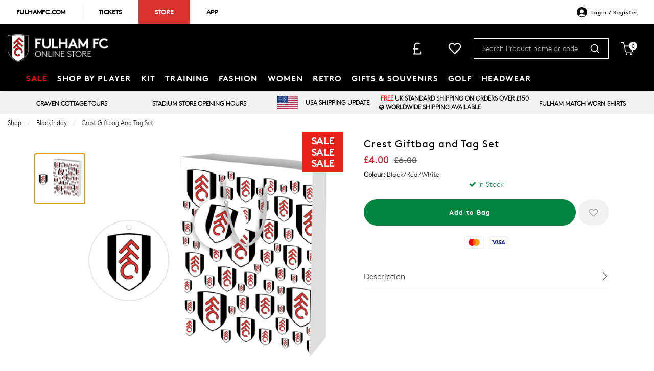

--- FILE ---
content_type: text/css
request_url: https://shop.fulhamfc.com/inc/resources/fulhamfc/css/webstyles.css?version=1667470874
body_size: 67
content:
.homepageheader-item__title {
	line-height: 2.75rem;
	letter-spacing: -0.5px;
}
.homepageheader-item__title > a{
	/*font-weight: bold;*/
	font-family: brownbold, Arial, sans-serif;
	font-size: 10px;
	line-height: 10px;
	padding: 15px 8px 13px;
}
.homepageheader-item.hover ,.homepageheader-item:hover{
	background: #000 !important;
}
.homepageheader-item__title * {
	color: #000;
}
.homepageheader-item.hover .homepageheader-item__title,
.homepageheader-item:hover .homepageheader-item__title,
.homepageheader-item.hover a,
.homepageheader-item:hover a {
	color: #fff !important;
}
.homepageheader-item__title {font-size: .75rem}
@media screen and (min-width: 640px) {
	.homepageheader-item__title {
		line-height: 2.9375rem;
		letter-spacing: -0.6px;
	}
	.homepageheader-item__title > a {
		font-size: 13px;
		line-height: 13px;
		padding: 15px 32px 13px;
	}
}

/*
.footer__link:hover,
.footer__link:focus {
	color: #fff;
}
.mega-menu__sticky-logo > img {
	height: 2rem;
	padding-right: 1rem;
}
.meganav__wrap {
	align-items: center;
}*/
.homepageheader-item--mainsite {
	position: relative;
}
.homepageheader-item--mainsite:after{
	content: "";
	position: absolute;
	top: 8px;
	right: 0;
	bottom: 8px;
	width: 1px;
	background: #000;
	opacity: .15;
}


.product-features{
	background: #f2f2f2;
}
.product-features__text{
	padding-left: 1.875rem;
	padding-right: 1.875rem;
}
.product-features__text-area {
	padding: 2rem 1rem;
}

@media screen and (max-width:1040px) {
	.product-features__text{
		padding: unset;
	}
}